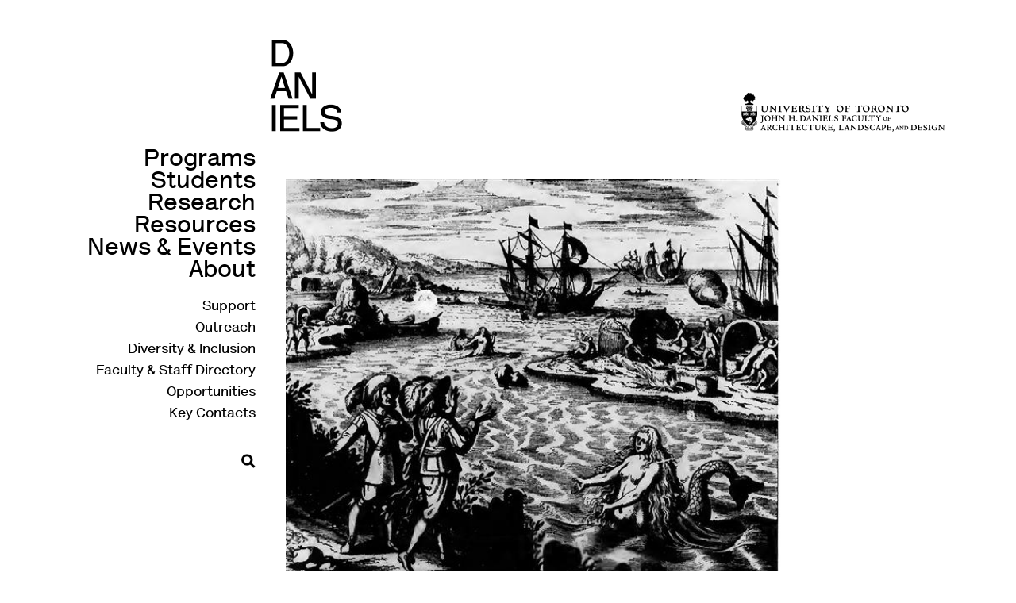

--- FILE ---
content_type: text/html; charset=UTF-8
request_url: https://www.daniels.utoronto.ca/news/thu-may-11-2023-all-day/assistant-professor-jason-nguyen-publishes-essay-early-coastal
body_size: 5849
content:
<!DOCTYPE html>
<html lang="en" dir="ltr">
  <head>

    <!-- Google tag (gtag.js) -->
    <script async src="https://www.googletagmanager.com/gtag/js?id=G-PH2NRR1TMW"></script>
    <script>
      window.dataLayer = window.dataLayer || [];
      function gtag(){dataLayer.push(arguments);}
      gtag('js', new Date());

      gtag('config', 'G-PH2NRR1TMW');
    </script>   
  
    <meta name="MobileOptimized" content="width">
    <meta name="HandheldFriendly" content="true">
    <meta name="viewport" content="width=device-width, initial-scale=1">
  
        <title>Assistant Professor Jason Nguyen publishes essay on early coastal Newfoundland | Daniels</title>
    <link rel="stylesheet" media="all" href="/sites/default/files/css/css_doIA6YcEt-aXjGmFx_XgasJYFYQBWUEUUAMLPud7eew.css?delta=0&amp;language=en&amp;theme=daniels_public_bootstrap&amp;include=[base64]" />
<link rel="stylesheet" media="all" href="/sites/default/files/css/css_QgH0a2R0XyHQaYWGBUf5etXL6Z-YS519XyOHMKcOef8.css?delta=1&amp;language=en&amp;theme=daniels_public_bootstrap&amp;include=[base64]" />
<link rel="stylesheet" media="all" href="//stackpath.bootstrapcdn.com/bootstrap/4.4.1/css/bootstrap.min.css" />
<link rel="stylesheet" media="all" href="/sites/default/files/css/css__n9t3aKeA_oHPNSOwZ4twwokssx4qEehsUYEdRzTiLU.css?delta=3&amp;language=en&amp;theme=daniels_public_bootstrap&amp;include=[base64]" />
<link rel="stylesheet" media="all" href="/sites/default/files/css/css_2I_lAeRIEhcEXPrLj9LsR-irKlSrpOHCZtVFBB2OqrY.css?delta=4&amp;language=en&amp;theme=daniels_public_bootstrap&amp;include=[base64]" />

    
    

    
    <script type="text/javascript">var switchTo5x=true;</script>
    <script type="text/javascript" src="https://ws.sharethis.com/button/buttons.js"></script>
    <script type="text/javascript">stLight.options({publisher: "bae1e502-5f9f-45d2-a8b3-4b0e786a3965", doNotHash: false, doNotCopy: true, hashAddressBar: false});</script> 

  </head>

  <body class="layout-no-sidebars page-node-34237 path-node node--type-news">
    <a href="#main-content" class="visually-hidden focusable skip-link">
      Skip to main content
    </a>
    
      <div class="dialog-off-canvas-main-canvas" data-off-canvas-main-canvas>
    <div class="daniels-wrapper">
      <header id="header" class="header" role="banner" aria-label="Site header">

      <h1 class="daniels-logo"><a href="/" rel="home" title="Home"><img alt="Daniels" data-entity-type="" data-entity-uuid="" src="/themes/custom/daniels/graphics/daniels.gif" /></a></h1>

      <h2 class="daniels-uoft-logo"><img alt="University of Toronto — John H. Daniels Faculty of Architecture, Landscape, and Design" data-entity-type="" data-entity-uuid="" src="/themes/custom/daniels/graphics/uoft-daniels-faculty.gif" /></h2>
    
                      <nav role="navigation" class="daniels-menu">

                          
  <h2 class="visually-hidden" id="block-daniels-public-bootstrap-main-menu-menu">Main navigation</h2>
  

        
      
              <ul class="clearfix daniels-menu-primary">
                    <li class="non-info-for">
                
                  <a href="/programs" data-drupal-link-system-path="programs">Programs</a>
              </li>
                      <li class="menu-firstchild non-info-for">
                
                  <a href="/students/future-students">Students</a>
              </li>
                      <li class="non-info-for">
                
                  <a href="/work/research" data-drupal-link-system-path="work/research">Research</a>
              </li>
                      <li class="menu-firstchild non-info-for">
                
                  <a href="/resources/library/eberhard-zeidler-library">Resources</a>
              </li>
                      <li class="non-info-for">
                
                                    <a href="/news-events" data-drupal-link-system-path="news-events">News &amp; Events</a>
                          </li>
                      <li class="non-info-for">
                
                  <a href="/about">About</a>
              </li>
              </ul>
  


              
  <h2 class="visually-hidden" id="block-secondarynavigation-menu">Secondary navigation</h2>
  

        
  
              <ul class="clearfix daniels-menu-secondary">
                    <li class="non-info-for">
                
                  <a href="/donations" data-drupal-link-system-path="node/24892">Support</a>
              </li>
                <li class="menu-firstchild non-info-for">
                
                  <a href="/outreach/outreach">Outreach</a>
              </li>
                <li class="menu-firstchild non-info-for">
                
                  <a href="/diversity-inclusion/equity-diversity-and-inclusion-daniels-faculty">Diversity &amp; Inclusion</a>
              </li>
                <li class="non-info-for">
                
                  <a href="/people" data-drupal-link-system-path="people">Faculty &amp; Staff Directory</a>
              </li>
                <li class="non-info-for">
                
                  <a href="/current-opportunities" data-drupal-link-system-path="node/25494">Opportunities</a>
              </li>
                <li class="non-info-for">
                
                  <a href="/contact-0" data-drupal-link-system-path="node/24893">Key Contacts</a>
              </li>
        </ul>
  


  

            
            <ul class="daniels-menu-secondary">
                <li class="search" id="launch-search-popup"><a href="/search"></a></li>
            </ul>
            
            
                        
        </nav>
          </header>
            <div id="main-wrapper" class="layout-main-wrapper clearfix">
              <div id="main" class="container">
                    <div class="row row-offcanvas row-offcanvas-left clearfix">
              <main class="main-content col" id="content" role="main">
                <section class="section">
                  <a id="main-content" tabindex="-1"></a>
                    <div data-drupal-messages-fallback class="hidden"></div><div id="block-daniels-public-bootstrap-content" class="block block-system block-system-main-block">
  
    
      <div class="content">
      
<article class=" clearfix node-news"  data-history-node-id="34237">

            <div class="node-hero">
              <div class="paragraph paragraph--type--hero-image paragraph--view-mode--default">
            <div class="layout layout--onecol">
    <div  class="layout__region layout__region--content">
      
            
			                <div class="img-wrapper-fix2">
                    <img alt="Cropped image of early coastal Newfoundland etching/engraving" src="/sites/default/files/2023-05/5fa67240-03b9-4939-8349-93c74f60f4ce.jpg" srcset="" sizes="(max-width: 375px) 330px, (max-width: 917px) 538px, (max-width: 1481px) 820px, 1102px" class="paragraphs-hero-image" />
                </div>
			
    

    </div>
  </div>

      </div>

        </div>
        
    <div class="node-content">
        <header>
                            <h1>11.05.23 - Assistant Professor Jason Nguyen publishes essay on early coastal Newfoundland</h1>
                    </header>
    
        



                <div class="field-paragraphs-body">
            <div class="paragraph paragraph--type--text paragraph--view-mode--default">
            <div class="layout layout--onecol">
    <div  class="layout__region layout__region--content">
      



            <div class="clearfix text-formatted field-paragraphs-text">
        <p>The colonial fishing villages and maritime infrastructure along the shoreline of early modern Newfoundland are the foci of an article by Assistant Professor <a href="https://www.daniels.utoronto.ca/people/core-faculty/jason-nguyen">Jason Nguyen</a> in the international quarterly <a href="https://www-tandfonline-com.myaccess.library.utoronto.ca/toc/tgah20/42/4?nav=tocList"><em>Studies in the History of Gardens &amp; Designed Landscapes</em></a>.</p>
<p>Nguyen’s essay, titled “Encountering the Shoreline: Ecology and Infrastructure on the Early Modern Newfoundland Coast,” is part of a special issue, “Port Cities and Landscapes of the Sea,” edited by <a href="https://sebsnjaesnews.rutgers.edu/2020/05/prof-kathleen-john-alder-discusses-recent-book-about-famed-20th-century-landscape-architect-ian-mcharg/">Kathleen John-Adler</a> and <a href="https://courtauld.ac.uk/people/stephen-whiteman/">Stephen H. Whiteman</a>.</p>
<p>The issue also includes articles by <a href="https://arthistory.utoronto.ca/people/directories/all-faculty/christy-anderson">Christy Anderson</a> from the University of Toronto, <a href="https://www.gsd.harvard.edu/person/edward-eigen/">Edward Eigen</a> of Harvard University and <a href="https://aap.cornell.edu/people/jeremy-foster">Jeremy Foster</a> of Cornell University.&nbsp;</p>
<p>An historian of&nbsp;architecture, landscape and urban planning in the early modern world,&nbsp;Nguyen (pictured below) contends in his essay that, during the 17th and 18th centuries, the establishment of settlements and construction of seagoing vessels, preservation stations and other logistical sites at and across the littoral line supported the commercialization of the global cod market while fundamentally altering the coastal ecologies of North Atlantic waters.&nbsp;</p>

      </div>
      

    </div>
  </div>

      </div>

        </div>
              <div class="field-paragraphs-body">
            <div class="paragraph paragraph--type--standard-image paragraph--view-mode--default">
            <div class="layout layout--onecol">
    <div  class="layout__region layout__region--content">
      
  <div>
        
                            
                                        
        <div class="paragraphs-standard-image-wrapper" style="padding-top: 0">
                      <img
              alt=""
              src="/sites/default/files/2023-05/dea7b481-9b3d-4c10-a39c-e28aefaec70d.jpg"
              class="paragraphs-standard-image"
              srcset=""
              sizes="(max-width: 375px) 330px, (max-width: 917px) 538px, (max-width: 1481px) 820px, 1102px"
            />
                  </div>
            </div>




    </div>
  </div>

      </div>

        </div>
              <div class="field-paragraphs-body">
            <div class="paragraph paragraph--type--text paragraph--view-mode--default">
            <div class="layout layout--onecol">
    <div  class="layout__region layout__region--content">
      



            <div class="clearfix text-formatted field-paragraphs-text">
        <p>The Grand Banks of Newfoundland—the underwater plateaus that provided shallow feeding conditions for underwater life—made the sea shelf one of the richest fishing regions in the world.&nbsp;</p>
<p>On a global scale, the commercial extraction and preservation of cod supported the expanding diet and political economy of the early modern imperial state.&nbsp;</p>
<p>On a local scale, the construction of buildings along the shoreline intruded on the littoral ecosystem and impelled the relocation of the native Beothuk inhabitants to the island’s interior, thereby highlighting the genocidal ramifications of European coastal development.&nbsp;</p>
<p>How, Nguyen’s article asks, might one conceptualize the logistical architecture of the Newfoundland fisheries as both a spatial node within a global network of trade as well as a material intrusion into the ecology of the North Atlantic coastline?</p>
<p>To read the article, click <a href="https://www-tandfonline-com.myaccess.library.utoronto.ca/doi/full/10.1080/14601176.2022.2161792">here</a>. <em>Studies in the History of Gardens &amp; Designed Landscapes</em> is an open-access journal.</p>
<p class="credit">Banner image: Matthäus Merian’s “<i>Richard Whitbourne and the Mermaid of St. John’s Harbour</i>,” in Theodor de Bry’s&nbsp;<i>Dreyzehender Theil Americae</i>,&nbsp;1628. The etching and engraving is in the Huntington Library in San Marino, California.</p>

      </div>
      

    </div>
  </div>

      </div>

        </div>
        

        
    </div>

        <aside id="secondary" role="complementary">
        
                    <div class="sidebar-left">
                    <h4>Share</h4>

            <div class="share-this-buttons">
                <span class="st_email_custom" displayText="Email"></span>
                <span class="st_facebook_custom" displayText="Facebook"></span>
                <span class="st_twitter_custom" displayText="Tweet"></span>
            </div>
        </div>

        
        
        
    </aside>

</article>


    </div>
  </div>


                </section>
              </main>
                                  </div>
        </div>
          </div>
        
    <footer class="footer" role="contentinfo">

            <a href="/" class="footer-uoft"></a>

            <div class="footer-social-media">
                <h4>Subscribe to our Newsletter</h4>

		<p class="sidebar-apply-now" style="margin-bottom: 15px; padding-top: 2px;">
                	<a href="http://eepurl.com/deZjw" class="button" type="submit" target="_blank" style="width: max-content; padding: 5px;">Subscribe</a>
            	</p>
 
                <h4>Follow Us</h4>

                <ul>
                    <li><a href="https://www.facebook.com/UofTDaniels" target="_blank"><span class="social-icon social-facebook"></span></a></li>
                    <li><a href="https://www.instagram.com/uoftdaniels/" target="_blank"><span class="social-icon social-instagram"></span></a></li>
                    <li class="twitter"><a href="https://twitter.com/UofTDaniels" target="_blank"><span class="social-icon social-twitter"></span></a></li>
                    <li class="youtube"><a href="https://www.youtube.com/user/UofTDaniels" target="_blank"><span class="social-icon social-youtube"></span></a></li>
                    <li><a href="https://www.linkedin.com/edu/university-of-toronto---john-h.-daniels-faculty-of-architecture-landscape-and-design-43139" target="_blank"><span class="social-icon social-linkedin"></span></a></li>

                    <!-- <li><a href="https://www.facebook.com/UofTDaniels" target="_blank"><img src="/sites/all/themes/daniels/graphics/social-media/facebook.gif" width="23" height="" alt="23" /></a></li>
                    <li><a href="https://www.instagram.com/uoftdaniels/" target="_blank"><img src="/sites/all/themes/daniels/graphics/social-media/instagram.gif" width="24" height="25" alt="" /></a></li>
                    <li class="twitter"><a href="https://twitter.com/UofTDaniels" target="_blank"><img src="/sites/all/themes/daniels/graphics/social-media/twitter.gif" width="27" height="22" alt="" /></a></li>
                    <li class="youtube"><a href="https://www.youtube.com/user/UofTDaniels" target="_blank"><img src="/sites/all/themes/daniels/graphics/social-media/youtube.gif" width="44" height="19" alt="" /></a></li>
                    <li><a href="https://www.linkedin.com/edu/university-of-toronto---john-h.-daniels-faculty-of-architecture-landscape-and-design-43139" target="_blank"><img src="/sites/all/themes/daniels/graphics/social-media/linkedin.gif" width="26" height="24" alt="" /></a></li> -->
                </ul>
            </div>

            <div class="footer-contact">
                <h4>University of Toronto<br>John H. Daniels Faculty of Architecture, <br>Landscape, and Design</h4>
                
                <p>
                    1 Spadina Crescent<br>
                    Toronto, ON M5S 2J5<br>
                    Canada<br>
                    T + 416-978-5038<br>
                </p>
            </div>
        </footer>
    
    

      </div>

<form action="/search" method="get" id="daniels-popup-search" accept-charset="UTF-8">
    <input type="text" placeholder="Search" id="popup-s" name="s" value="" size="30" maxlength="128" class="form-text">
    <input type="submit" id="edit-submit-search" name="" value="Search" class="form-submit">
</form>

  </div>

    
    <script type="application/json" data-drupal-selector="drupal-settings-json">{"path":{"baseUrl":"\/","pathPrefix":"","currentPath":"node\/34237","currentPathIsAdmin":false,"isFront":false,"currentLanguage":"en"},"pluralDelimiter":"\u0003","suppressDeprecationErrors":true,"user":{"uid":0,"permissionsHash":"1a158dca7b9430cedbba23900ac28d7b2d1e956b66760f281a54cfa500aad55c"}}</script>
<script src="/sites/default/files/js/js_Vg2zMD2vVpJiRg4rGWl-IKEV9GvWl9u33INJk8MVsNE.js?scope=footer&amp;delta=0&amp;language=en&amp;theme=daniels_public_bootstrap&amp;include=eJxLSczLTM0pji8oTcrJTI5Pys8vKS4pSizQh7Pik1PydFJwKUvPyU9KzNEtLqnMycxLBwDlqR-b"></script>
<script src="//cdnjs.cloudflare.com/ajax/libs/popper.js/1.14.3/umd/popper.min.js"></script>
<script src="//stackpath.bootstrapcdn.com/bootstrap/4.4.1/js/bootstrap.min.js"></script>
<script src="/sites/default/files/js/js_3DDSaq4YLG_pQ7FLvs6t7Hb2NhSpygJmaKN-KLq0JEI.js?scope=footer&amp;delta=3&amp;language=en&amp;theme=daniels_public_bootstrap&amp;include=eJxLSczLTM0pji8oTcrJTI5Pys8vKS4pSizQh7Pik1PydFJwKUvPyU9KzNEtLqnMycxLBwDlqR-b"></script>

  </body>
</html>
